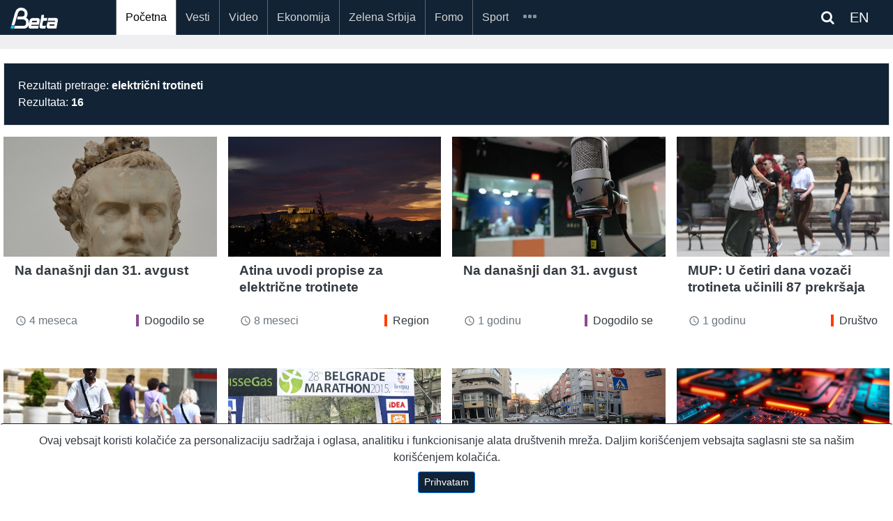

--- FILE ---
content_type: text/html; charset=UTF-8
request_url: https://beta.rs/search?query=elektri%C4%8Dni%20trotineti&_token=t2qipEvjdkgPMPdPpgriv7qyXljWaFc3OmkJwZDN
body_size: 8422
content:
<!doctype html>
<html lang="en">
<head>
    <!-- Google tag (gtag.js) -->
<script async src="https://www.googletagmanager.com/gtag/js?id=G-ZLFBJTGXSB"></script>
<script>
    window.dataLayer = window.dataLayer || [];
    function gtag(){dataLayer.push(arguments);}
    gtag('js', new Date());

    gtag('config', 'G-ZLFBJTGXSB');

    gtag('event', 'page_view', {
        'event_category': '',
        'event_label': '',
        'value': 1
    });

</script>

<!-- Default Statcounter code for Beta http://beta.rs -->
<script type="text/javascript">
    var sc_project=10754211;
    var sc_invisible=1;
    var sc_security="545a7340";
</script>
<script type="text/javascript"
        src="https://www.statcounter.com/counter/counter.js"
        async></script>
<noscript><div class="statcounter"><a title="Web Analytics"
                                      href="https://statcounter.com/" target="_blank"><img
                    class="statcounter"
                    src="https://c.statcounter.com/10754211/0/545a7340/1/"
                    alt="Web Analytics"
                    referrerPolicy="no-referrer-when-downgrade"></a></div></noscript>
<!-- End of Statcounter Code -->
<script src="https://ug.contentexchange.me/static/tracker.js" async></script>
<script src="https://cdn.onesignal.com/sdks/OneSignalSDK.js" defer></script>
<script>
    window.OneSignal = window.OneSignal || [];
    OneSignal.push(function() {
        OneSignal.init({
            appId: "52e965ea-ec58-4842-b1fa-8113f9942605",
        });
    });
</script>    <meta name="theme-color" content="#112335"/>

    <meta name="mobile-web-app-capable" content="yes">
    <meta name="application-name" content="BetaRS">
    <link rel="icon" sizes="512x512" href="/static/beta-logo-512.png">

    <meta name="designer" content="Zorica Filipovic">
    <meta name="developer" content="Predrag Tosic">
    <meta charset="UTF-8">
    <meta name="DC.title" content="Novinska agencija Beta">
    <meta name="geo.region" content="RS-00">
    <meta name="geo.placename" content="Beograd">
    <meta name="geo.position" content="44.815024;20.462554">
    <meta name="ICBM" content="44.815024, 20.462554">
    <meta name="description" content="Najnovije vesti iz Srbija i Svet, Politika, Ekonomija, Sport, Scena, vesti u slikama, Tehnologija, Zelena Srbija,Izjava dana">

    <meta charset="utf-8">
    <meta name="viewport" content="width=device-width, initial-scale=1, shrink-to-fit=no">
    <meta http-equiv="X-UA-Compatible" content="IE=edge" />
    <meta name="csrf-token" content="AXhl95MAbqGFbnrbMuOPVL2xjoJTbSdMrWPeJDfZ">
    <link rel="icon" type="image/png" href="/">
    <link rel="manifest" href="/manifest.json">
    <link rel="shortcut icon" href="/static/beta-logo-192.png" type="image/x-icon" />
    <link rel="stylesheet" href="https://beta.rs/bootstrap/css/bootstrap.min.css">
    <link rel="stylesheet" href="https://maxcdn.bootstrapcdn.com/font-awesome/4.6.3/css/font-awesome.min.css">

    <link rel="stylesheet" href="https://beta.rs/css/app.css">
    <link rel="stylesheet" href="https://beta.rs/css/betars.css?v1">
    <script src="https://beta.rs/js/jquery-3.2.1.min.js"></script>




    
    
    
        <meta name="description" content="Pretraga - Novinska agencija Beta"/>
    <title>    Pretraga - Novinska agencija Beta
</title>
</head>
<body>
<div id="app"></div>

    <section id="header"></section>

    <section id="navigation">
    <div class="mainmenu">
    <div class="container article">
        <nav class="navbar navbar-expand-xl navbar-dark">
            <a class="navbar-brand" href="/">
                                <img src="/static/beta_logo_blue.png" alt="BetaRS Logo" class="img-fluid" style="width:50%;">
            </a>













            <div class="searchlink order-md-1 order-sm-2"  id="searchlink">
    <div class="ml-1">
        
        
        
        <span class="fa fa-search text-white" ></span>

        <a target="_blank" href="https://betabriefing.com" class="d-inline ml-3 text-white">
            EN
        </a>
    </div>

</div>
<div class="searchform" id="searchform">
    <form id="search" action="/search">
        <input type="text" class="search-input" id="s" name="query" placeholder="pretraga...">
    </form>
</div>
            <button class="navbar-toggler order-2" type="button" data-toggle="slide-collapse"
                    data-target="#slide-navbar-collapse"
                    aria-controls="navbarNavAltMarkup" aria-expanded="false" aria-label="Toggle navigation">
                <span class="navbar-toggler-icon"></span>
            </button>

            <div class="collapse navbar-collapse" id="slide-navbar-collapse">
                <div class="nav navbar-nav">

                                                                                        <a class="nav-item nav-link active"
                           href="/">Početna</a>
                                                                    <a class="nav-item nav-link "
                           href="/category/vesti">Vesti</a>
                                                                    <a class="nav-item nav-link "
                           href="/category/video">Video</a>
                                                                    <a class="nav-item nav-link "
                           href="/category/ekonomija">Ekonomija</a>
                                                                    <a class="nav-item nav-link "
                           href="/category/zelena-srbija">Zelena Srbija</a>
                                                                    <a class="nav-item nav-link "
                           href="/category/fomo">Fomo</a>
                                                                    <a class="nav-item nav-link "
                           href="/category/sport">Sport</a>
                    
                                                                <a class="nav-item nav-link    d-lg-none d-xl-none"
                           href="/category/des"
                        >DES</a>
                                            <a class="nav-item nav-link    d-lg-none d-xl-none"
                           href="/category/scena"
                        >Scena</a>
                                            <a class="nav-item nav-link    d-lg-none d-xl-none"
                           href="/category/zanimljivosti"
                        >Zanimljivosti</a>
                                            <a class="nav-item nav-link    d-lg-none d-xl-none"
                           href="/category/tehnologija"
                        >Tehnologija</a>
                                            <a class="nav-item nav-link    d-lg-none d-xl-none"
                           href="/category/oms"
                        >OMS</a>
                                            <a class="nav-item nav-link    d-lg-none d-xl-none"
                           href="/category/mediji"
                        >Mediji</a>
                    
                    <div class="nav-item dropdown d-none d-lg-block d-xl-block">
                        <a id="navMore" class="nav-link" href="#">
                            <span id="iconMore" class="icon icon-more"></span>
                        </a>
                        <div class="dropdown-menu">
                            
                                                                <a class="nav-link  "
                                   href="/category/des"
                                >DES</a>
                            
                                                                <a class="nav-link  "
                                   href="/category/scena"
                                >Scena</a>
                            
                                                                <a class="nav-link  "
                                   href="/category/zanimljivosti"
                                >Zanimljivosti</a>
                            
                                                                <a class="nav-link  "
                                   href="/category/tehnologija"
                                >Tehnologija</a>
                            
                                                                <a class="nav-link  "
                                   href="/category/oms"
                                >OMS</a>
                            
                                                                <a class="nav-link  "
                                   href="/category/mediji"
                                >Mediji</a>
                                                    </div>
                    </div>
                </div>













            </div>


        </nav>

    </div>

</div>
<div class="menu-overlay"></div>

<script type="text/javascript">
    var search_query = '';

    $(document).ready(function () {
        var $target = $('#navMore')
        var $targetIcon = $('#iconMore')

        $('#searchlink').on('click', function(e) {
            $("#searchform").toggleClass('open');
        });

        let queryString = $(this).find('input.search-input')

        const onSearch = () => {
            console.log(queryString.val())
        }



        $(queryString).on("keyup", () =>{

        })
        $('#searchlink2').on('click', function(e) {
            $("#searchform2").toggleClass('open');
        });

        $target.click(function (event) {
            $('.dropdown-menu').show();
        });

        $(document).on("click", function (event) {
            if (event.target.id != $target.attr('id') && event.target.id != $targetIcon.attr('id')) {
                $('.dropdown-menu').hide();
            }
        });
        $('#search2').keypress(function (e) {

            if (e.keyCode == 13) {
                e.preventDefault();
                console.log("PERA", $(this).val());
                window.location.assign('/search?query=' + $(this).val() )
            }
        });
        $('.search-query1').keypress(function (e) {

            if (e.keyCode == 13) {
                e.preventDefault();
                  window.location.assign('/search?query=' + $('.search-query1').val() + '&_token=' + $('meta[name="csrf-token"]').attr('content'))
            }
        });
        $('.search-query2').keypress(function (e) {

            if (e.keyCode == 13) {
                e.preventDefault();
                window.location.assign('/search?query=' + $('.search-query2').val() + '&_token=' + $('meta[name="csrf-token"]').attr('content'))
            }
        });
    });
</script>
    <div style="width:100%;height:20px">&nbsp;</div>
    

</section>
    <section id="navigation"></section>

    <section id="content" class="pt-3">

                <div class="container-full white-background pb-5">
    <div class="container p-1">
        <div class="row py-3 ">
            <div class="col-12">
                <div class="card">
                    <div class="card-body bg-search">
                        Rezultati pretrage: <b>električni trotineti</b><br>
                        Rezultata: <b>16</b>
                    </div>
                </div>

                
                

                
                
                
                
                
                
                
            </div>
        </div>
        <div class="row">
                            <div class="col-12 col-sm-6 col-md-4 col-lg-3 mb-5">
                                            
                                            <!--card-->
<div class="card border-0 h-100 mobile-space-bottom w-100 mb-sm-3">
    <a href="/content/230305-na-danasnji-dan-31-avgust" aria-label="Na današnji dan 31. avgust">
        
        

        
        
        
        
        
        
        
        <div class="image-wrapper">
                            <img class="img-fluid" rel="preload" as="image" src="https://lh3.googleusercontent.com/z1fk4ZP2jxwsFGEENd1MPsvVi5Drf6rJyyEkYtnbD6iKE43pY2Ix-DBJNwiDOWPUyMKYRltpaQBuitS6EI1NM3IAgYBjDMzP"
                     alt="Na današnji dan 31. avgust">
                                </div>

        
        
    </a>
    <div class="mt-2 d-md-block text-left px-3 mb-auto">
        <a href="/content/230305-na-danasnji-dan-31-avgust" class="text-dark" aria-label="Na današnji dan 31. avgust">
            <h4 class="pb-0 mb-0"><b>Na današnji dan 31. avgust</b></h4>
        </a>
            </div>
    <div class="card-link px-3 py-2">
        <div class="row ">
    
        
            
            
                
            
        

    
    <div class="col-5">
        <div class="text-muted">
            <i class="material-icons" style="font-size: 16px;position:relative; top:3px;">
                access_time
            </i>
            4 meseca
        </div>
    </div>
        <div class="col-7">
        <div class="table-responsive text-right">

    <a class="tag-zabava tag  float-right"
       href="/category/zanimljivosti/zabava-danas">
        Dogodilo se
    </a>

</div>
    </div>
    
</div>
    </div>
</div>
                                    </div>
                            <div class="col-12 col-sm-6 col-md-4 col-lg-3 mb-5">
                                            
                                            <!--card-->
<div class="card border-0 h-100 mobile-space-bottom w-100 mb-sm-3">
    <a href="/content/224126-atina-uvodi-propise-za-elektricne-trotinete" aria-label="Atina uvodi propise za električne trotinete">
        
        

        
        
        
        
        
        
        
        <div class="image-wrapper">
                            <img class="img-fluid" rel="preload" as="image" src="https://lh3.googleusercontent.com/llaY2aApF-CnjIcDl1Ud-iyH5MhHvSwVRliQVJIdqdJscNiEdTTCiDffClxMdR4cVu5ICZOVNNgWhtx9nnWk4cNx30dJ5Im7yQ"
                     alt="Atina uvodi propise za električne trotinete">
                                </div>

        
        
    </a>
    <div class="mt-2 d-md-block text-left px-3 mb-auto">
        <a href="/content/224126-atina-uvodi-propise-za-elektricne-trotinete" class="text-dark" aria-label="Atina uvodi propise za električne trotinete">
            <h4 class="pb-0 mb-0"><b>Atina uvodi propise za električne trotinete</b></h4>
        </a>
            </div>
    <div class="card-link px-3 py-2">
        <div class="row ">
    
        
            
            
                
            
        

    
    <div class="col-5">
        <div class="text-muted">
            <i class="material-icons" style="font-size: 16px;position:relative; top:3px;">
                access_time
            </i>
            8 meseci
        </div>
    </div>
        <div class="col-7">
        <div class="table-responsive text-right">

    <a class="tag-drustvo tag  float-right"
       href="/category/vesti/drustvo-vesti-region">
        Region
    </a>

</div>
    </div>
    
</div>
    </div>
</div>
                                    </div>
                            <div class="col-12 col-sm-6 col-md-4 col-lg-3 mb-5">
                                            
                                            <!--card-->
<div class="card border-0 h-100 mobile-space-bottom w-100 mb-sm-3">
    <a href="/content/210750-na-danasnji-dan-31-avgust" aria-label="Na današnji dan 31. avgust">
        
        

        
        
        
        
        
        
        
        <div class="image-wrapper">
                            <img class="img-fluid" rel="preload" as="image" src="https://lh3.googleusercontent.com/eLFfKa9QQARtv9Ge6_scpEp2VQqk0OpKxHaOCwLe7Pg4VppB9XZVcfltWAyLsiwJbsq0YpNYN6sao9s4BhZ-ekMT-IKILiUn"
                     alt="Na današnji dan 31. avgust">
                                </div>

        
        
    </a>
    <div class="mt-2 d-md-block text-left px-3 mb-auto">
        <a href="/content/210750-na-danasnji-dan-31-avgust" class="text-dark" aria-label="Na današnji dan 31. avgust">
            <h4 class="pb-0 mb-0"><b>Na današnji dan 31. avgust</b></h4>
        </a>
            </div>
    <div class="card-link px-3 py-2">
        <div class="row ">
    
        
            
            
                
            
        

    
    <div class="col-5">
        <div class="text-muted">
            <i class="material-icons" style="font-size: 16px;position:relative; top:3px;">
                access_time
            </i>
            1 godinu
        </div>
    </div>
        <div class="col-7">
        <div class="table-responsive text-right">

    <a class="tag-zabava tag  float-right"
       href="/category/zanimljivosti/zabava-danas">
        Dogodilo se
    </a>

</div>
    </div>
    
</div>
    </div>
</div>
                                    </div>
                            <div class="col-12 col-sm-6 col-md-4 col-lg-3 mb-5">
                                            
                                            <!--card-->
<div class="card border-0 h-100 mobile-space-bottom w-100 mb-sm-3">
    <a href="/content/207266-mup-u-cetiri-dana-vozaci-trotineta-ucinili-87-prekrsaja" aria-label="MUP: U četiri dana vozači trotineta učinili 87 prekršaja">
        
        

        
        
        
        
        
        
        
        <div class="image-wrapper">
                            <img class="img-fluid" rel="preload" as="image" src="https://lh3.googleusercontent.com/bLrva8wKbqCGliWe5gKpfOP27-ICWZ0YLtbwjO6s8JmxQPt1FGD7h3b4OJpUrOOIdLPCGVh8D0c4_Sq3JfOnhLNemyidK6ufAmc"
                     alt="MUP: U četiri dana vozači trotineta učinili 87 prekršaja">
                                </div>

        
        
    </a>
    <div class="mt-2 d-md-block text-left px-3 mb-auto">
        <a href="/content/207266-mup-u-cetiri-dana-vozaci-trotineta-ucinili-87-prekrsaja" class="text-dark" aria-label="MUP: U četiri dana vozači trotineta učinili 87 prekršaja">
            <h4 class="pb-0 mb-0"><b>MUP: U četiri dana vozači trotineta učinili 87 prekršaja</b></h4>
        </a>
            </div>
    <div class="card-link px-3 py-2">
        <div class="row ">
    
        
            
            
                
            
        

    
    <div class="col-5">
        <div class="text-muted">
            <i class="material-icons" style="font-size: 16px;position:relative; top:3px;">
                access_time
            </i>
            1 godinu
        </div>
    </div>
        <div class="col-7">
        <div class="table-responsive text-right">

    <a class="tag-drustvo tag  float-right"
       href="/category/vesti/drustvo-vesti-srbija">
        Društvo
    </a>

</div>
    </div>
    
</div>
    </div>
</div>
                                    </div>
                            <div class="col-12 col-sm-6 col-md-4 col-lg-3 mb-5">
                                            
                                            <!--card-->
<div class="card border-0 h-100 mobile-space-bottom w-100 mb-sm-3">
    <a href="/content/207057-mup-od-danas-elektricni-trotineti-moraju-imati-identifikacione-nalepnice" aria-label="MUP: Od danas električni trotineti moraju imati identifikacione nalepnice">
        
        

        
        
        
        
        
        
        
        <div class="image-wrapper">
                            <img class="img-fluid" rel="preload" as="image" src="https://lh3.googleusercontent.com/rP6PiStj7cDLVRL7krXrkMT2RvMaoPGCIdEYCeZIVNMNfCPZ-ASaO6JUQk7_UtlVLmJbTnl7JYQAh-Cgks08W5qIu7xaIUJMTg"
                     alt="MUP: Od danas električni trotineti moraju imati identifikacione nalepnice">
                                </div>

        
        
    </a>
    <div class="mt-2 d-md-block text-left px-3 mb-auto">
        <a href="/content/207057-mup-od-danas-elektricni-trotineti-moraju-imati-identifikacione-nalepnice" class="text-dark" aria-label="MUP: Od danas električni trotineti moraju imati identifikacione nalepnice">
            <h4 class="pb-0 mb-0"><b>MUP: Od danas električni trotineti moraju imati identifikacione nalepnice</b></h4>
        </a>
            </div>
    <div class="card-link px-3 py-2">
        <div class="row ">
    
        
            
            
                
            
        

    
    <div class="col-5">
        <div class="text-muted">
            <i class="material-icons" style="font-size: 16px;position:relative; top:3px;">
                access_time
            </i>
            1 godinu
        </div>
    </div>
        <div class="col-7">
        <div class="table-responsive text-right">

    <a class="tag-drustvo tag  float-right"
       href="/category/vesti/drustvo-vesti-srbija">
        Društvo
    </a>

</div>
    </div>
    
</div>
    </div>
</div>
                                    </div>
                            <div class="col-12 col-sm-6 col-md-4 col-lg-3 mb-5">
                                            
                                            <!--card-->
<div class="card border-0 h-100 mobile-space-bottom w-100 mb-sm-3">
    <a href="/content/204261-direktor-beogradskog-maratona-sve-je-spremno-za-predstojecu-trku" aria-label="Direktor Beogradskog maratona: Sve je spremno za predstojeću trku">
        
        

        
        
        
        
        
        
        
        <div class="image-wrapper">
                            <img class="img-fluid" rel="preload" as="image" src="https://lh3.googleusercontent.com/qXRmGYWzwnBPXjQQaLT85oZ7DQUD6Q7ZxDhLecGm2BAq67wM_GtUSiIp1CRB-xybXUegaO_FMSXbbg-Hz7daF3Vtw9xlwxQgSQ"
                     alt="Direktor Beogradskog maratona: Sve je spremno za predstojeću trku">
                                </div>

        
        
    </a>
    <div class="mt-2 d-md-block text-left px-3 mb-auto">
        <a href="/content/204261-direktor-beogradskog-maratona-sve-je-spremno-za-predstojecu-trku" class="text-dark" aria-label="Direktor Beogradskog maratona: Sve je spremno za predstojeću trku">
            <h4 class="pb-0 mb-0"><b>Direktor Beogradskog maratona: Sve je spremno za predstojeću trku</b></h4>
        </a>
            </div>
    <div class="card-link px-3 py-2">
        <div class="row ">
    
        
            
            
                
            
        

    
    <div class="col-5">
        <div class="text-muted">
            <i class="material-icons" style="font-size: 16px;position:relative; top:3px;">
                access_time
            </i>
            1 godinu
        </div>
    </div>
        <div class="col-7">
        <div class="table-responsive text-right">

    <a class="tag-sport tag  float-right"
       href="/category/sport/sport-atletika">
        Atletika
    </a>

</div>
    </div>
    
</div>
    </div>
</div>
                                    </div>
                            <div class="col-12 col-sm-6 col-md-4 col-lg-3 mb-5">
                                            
                                            <!--card-->
<div class="card border-0 h-100 mobile-space-bottom w-100 mb-sm-3">
    <a href="/content/203594-norveska-mladic-vozio-trotinet-biciklistickom-stazom-80-kilometara-na-sat" aria-label="Norveška: Mladić vozio trotinet biciklističkom stazom 80 kilometara na sat">
        
        

        
        
        
        
        
        
        
        <div class="image-wrapper">
                            <img class="img-fluid" rel="preload" as="image" src="https://lh3.googleusercontent.com/A4xd44kKxRspr-NH6aJZkifKWBU3PVGqsrjnplI2vMf0MJjuU6uPYnDg-P1H6Z14pKcijSoFWqmxxOmW3DKkXSbpEQ4m6pVqdg"
                     alt="Norveška: Mladić vozio trotinet biciklističkom stazom 80 kilometara na sat">
                                </div>

        
        
    </a>
    <div class="mt-2 d-md-block text-left px-3 mb-auto">
        <a href="/content/203594-norveska-mladic-vozio-trotinet-biciklistickom-stazom-80-kilometara-na-sat" class="text-dark" aria-label="Norveška: Mladić vozio trotinet biciklističkom stazom 80 kilometara na sat">
            <h4 class="pb-0 mb-0"><b>Norveška: Mladić vozio trotinet biciklističkom stazom 80 kilometara na sat</b></h4>
        </a>
            </div>
    <div class="card-link px-3 py-2">
        <div class="row ">
    
        
            
            
                
            
        

    
    <div class="col-5">
        <div class="text-muted">
            <i class="material-icons" style="font-size: 16px;position:relative; top:3px;">
                access_time
            </i>
            1 godinu
        </div>
    </div>
        <div class="col-7">
        <div class="table-responsive text-right">

    <a class="tag-drustvo tag  float-right"
       href="/category/vesti/drustvo-vesti-svet">
        Svet
    </a>

</div>
    </div>
    
</div>
    </div>
</div>
                                    </div>
                            <div class="col-12 col-sm-6 col-md-4 col-lg-3 mb-5">
                                            
                                            <!--card-->
<div class="card border-0 h-100 mobile-space-bottom w-100 mb-sm-3">
    <a href="/content/202629-u-austrijskom-institutu-za-tehnologiju-razvijaju-bateriju-bez-litijuma" aria-label="U austrijskom Institutu za tehnologiju razvijaju bateriju bez litijuma">
        
        

        
        
        
        
        
        
        
        <div class="image-wrapper">
                            <img class="img-fluid" rel="preload" as="image" src="https://lh3.googleusercontent.com/NttDn_okz-bRl7ZPjQAWOC1xWQ5GpE2GbOdRRNZhdog6erU21TU8ZzNf_tU1f760YmaebP7aqbzJFsrQ5N4j_Pb9EtOTxIYGKw"
                     alt="U austrijskom Institutu za tehnologiju razvijaju bateriju bez litijuma">
                                </div>

        
        
    </a>
    <div class="mt-2 d-md-block text-left px-3 mb-auto">
        <a href="/content/202629-u-austrijskom-institutu-za-tehnologiju-razvijaju-bateriju-bez-litijuma" class="text-dark" aria-label="U austrijskom Institutu za tehnologiju razvijaju bateriju bez litijuma">
            <h4 class="pb-0 mb-0"><b>U austrijskom Institutu za tehnologiju razvijaju bateriju bez litijuma</b></h4>
        </a>
            </div>
    <div class="card-link px-3 py-2">
        <div class="row ">
    
        
            
            
                
            
        

    
    <div class="col-5">
        <div class="text-muted">
            <i class="material-icons" style="font-size: 16px;position:relative; top:3px;">
                access_time
            </i>
            1 godinu
        </div>
    </div>
        <div class="col-7">
        <div class="table-responsive text-right">

    <a class="tag-zivotna tag  float-right"
       href="/category/zelena-srbija/zivotna-sredina">
        Životna sredina
    </a>

</div>
    </div>
    
</div>
    </div>
</div>
                                    </div>
                            <div class="col-12 col-sm-6 col-md-4 col-lg-3 mb-5">
                                            
                                            <!--card-->
<div class="card border-0 h-100 mobile-space-bottom w-100 mb-sm-3">
    <a href="/content/191894-zeleno-levi-front-izmene-zakona-ucinile-upotrebu-elektricnih-trotineta-gotovo-nemogucom" aria-label="Zeleno-levi front: Izmene zakona učinile upotrebu električnih trotineta gotovo nemogućom">
        
        

        
        
        
        
        
        
        
        <div class="image-wrapper">
                            <img class="img-fluid" rel="preload" as="image" src="https://lh3.googleusercontent.com/Pu8vYeUcBjrUxl8LX5WyzRDIlW72PFBs475sOAK4BM-6gSzLnc_6RMKwYb50GvL04j_A6c1IHTpeVrAfkAg_mLmvc0f6inLkJQ"
                     alt="Zeleno-levi front: Izmene zakona učinile upotrebu električnih trotineta gotovo nemogućom">
                                </div>

        
        
    </a>
    <div class="mt-2 d-md-block text-left px-3 mb-auto">
        <a href="/content/191894-zeleno-levi-front-izmene-zakona-ucinile-upotrebu-elektricnih-trotineta-gotovo-nemogucom" class="text-dark" aria-label="Zeleno-levi front: Izmene zakona učinile upotrebu električnih trotineta gotovo nemogućom">
            <h4 class="pb-0 mb-0"><b>Zeleno-levi front: Izmene zakona učinile upotrebu električnih trotineta gotovo nemogućom</b></h4>
        </a>
            </div>
    <div class="card-link px-3 py-2">
        <div class="row ">
    
        
            
            
                
            
        

    
    <div class="col-5">
        <div class="text-muted">
            <i class="material-icons" style="font-size: 16px;position:relative; top:3px;">
                access_time
            </i>
            2 godine
        </div>
    </div>
        <div class="col-7">
        <div class="table-responsive text-right">

    <a class="tag-drustvo tag  float-right"
       href="/category/vesti/drustvo-vesti-srbija">
        Društvo
    </a>

</div>
    </div>
    
</div>
    </div>
</div>
                                    </div>
                            <div class="col-12 col-sm-6 col-md-4 col-lg-3 mb-5">
                                            
                                            <!--card-->
<div class="card border-0 h-100 mobile-space-bottom w-100 mb-sm-3">
    <a href="/content/191820-protest-vozaca-trotineta-traze-da-se-zelenim-trakama-obeleze-ulice-za-voznju" aria-label="Protest vozača trotineta: Traže da se zelenim trakama obeleže ulice za vožnju">
        
        

        
        
        
        
        
        
        
        <div class="image-wrapper">
                            <img class="img-fluid" rel="preload" as="image" src="https://lh3.googleusercontent.com/f1NEK2UnV6GiNZ5E5__xFx6v1Md0uM57CSYz8fXMxR1HsaL_vS81K0b7AmoOyIVIwLlsefiEyimeJ3ZT5I5tSZIY_rZ6VGvSAw"
                     alt="Protest vozača trotineta: Traže da se zelenim trakama obeleže ulice za vožnju">
                                </div>

        
        
    </a>
    <div class="mt-2 d-md-block text-left px-3 mb-auto">
        <a href="/content/191820-protest-vozaca-trotineta-traze-da-se-zelenim-trakama-obeleze-ulice-za-voznju" class="text-dark" aria-label="Protest vozača trotineta: Traže da se zelenim trakama obeleže ulice za vožnju">
            <h4 class="pb-0 mb-0"><b>Protest vozača trotineta: Traže da se zelenim trakama obeleže ulice za vožnju</b></h4>
        </a>
            </div>
    <div class="card-link px-3 py-2">
        <div class="row ">
    
        
            
            
                
            
        

    
    <div class="col-5">
        <div class="text-muted">
            <i class="material-icons" style="font-size: 16px;position:relative; top:3px;">
                access_time
            </i>
            2 godine
        </div>
    </div>
        <div class="col-7">
        <div class="table-responsive text-right">

    <a class="tag-drustvo tag  float-right"
       href="/category/vesti/drustvo-vesti-srbija">
        Društvo
    </a>

</div>
    </div>
    
</div>
    </div>
</div>
                                    </div>
                            <div class="col-12 col-sm-6 col-md-4 col-lg-3 mb-5">
                                            
                                            <!--card-->
<div class="card border-0 h-100 mobile-space-bottom w-100 mb-sm-3">
    <a href="/content/189536-nova-ekonomija-elektricni-trotineti-ce-morati-da-imaju-nalepnicu-a-vozaci-prsluk-i-kacigu" aria-label="Nova ekonomija: Električni trotineti će morati da imaju nalepnicu, a vozači prsluk i kacigu">
        
        

        
        
        
        
        
        
        
        <div class="image-wrapper">
                            <img class="img-fluid" rel="preload" as="image" src="https://lh3.googleusercontent.com/fYnfd8BhSpxK7dcICXEGBorBFkGwI8L-jHnft_mcXSTPx40rJF7dBnRSh0g1kH_yZf88WSzGXNKDaiyxLD4Tkka4furaefxUlg"
                     alt="Nova ekonomija: Električni trotineti će morati da imaju nalepnicu, a vozači prsluk i kacigu">
                                </div>

        
        
    </a>
    <div class="mt-2 d-md-block text-left px-3 mb-auto">
        <a href="/content/189536-nova-ekonomija-elektricni-trotineti-ce-morati-da-imaju-nalepnicu-a-vozaci-prsluk-i-kacigu" class="text-dark" aria-label="Nova ekonomija: Električni trotineti će morati da imaju nalepnicu, a vozači prsluk i kacigu">
            <h4 class="pb-0 mb-0"><b>Nova ekonomija: Električni trotineti će morati da imaju nalepnicu, a vozači prsluk i kacigu</b></h4>
        </a>
            </div>
    <div class="card-link px-3 py-2">
        <div class="row ">
    
        
            
            
                
            
        

    
    <div class="col-5">
        <div class="text-muted">
            <i class="material-icons" style="font-size: 16px;position:relative; top:3px;">
                access_time
            </i>
            2 godine
        </div>
    </div>
        <div class="col-7">
        <div class="table-responsive text-right">

    <a class="tag-drustvo tag  float-right"
       href="/category/vesti/drustvo-vesti-srbija">
        Društvo
    </a>

</div>
    </div>
    
</div>
    </div>
</div>
                                    </div>
                            <div class="col-12 col-sm-6 col-md-4 col-lg-3 mb-5">
                                            
                                            <!--card-->
<div class="card border-0 h-100 mobile-space-bottom w-100 mb-sm-3">
    <a href="/content/189485-poslednji-dan-za-javne-elektricne-trotinete-u-parizu" aria-label="Poslednji dan za javne električne trotinete u Parizu">
        
        

        
        
        
        
        
        
        
        <div class="image-wrapper">
                            <img class="img-fluid" rel="preload" as="image" src="https://lh3.googleusercontent.com/3kRoNs9ctQwCqnlOm-McbzC-wFQl8Kl1EMI0_cqZAxMPNbASlG_RCQqMfZ72e9nPbdybeBQ01se1MTOmXnt9SpDytJehuo7P"
                     alt="Poslednji dan za javne električne trotinete u Parizu">
                                </div>

        
        
    </a>
    <div class="mt-2 d-md-block text-left px-3 mb-auto">
        <a href="/content/189485-poslednji-dan-za-javne-elektricne-trotinete-u-parizu" class="text-dark" aria-label="Poslednji dan za javne električne trotinete u Parizu">
            <h4 class="pb-0 mb-0"><b>Poslednji dan za javne električne trotinete u Parizu</b></h4>
        </a>
            </div>
    <div class="card-link px-3 py-2">
        <div class="row ">
    
        
            
            
                
            
        

    
    <div class="col-5">
        <div class="text-muted">
            <i class="material-icons" style="font-size: 16px;position:relative; top:3px;">
                access_time
            </i>
            2 godine
        </div>
    </div>
        <div class="col-7">
        <div class="table-responsive text-right">

    <a class="tag-zs tag  float-right"
       href="/category/zelena-srbija/zs-svet">
        Zelena Srbija
    </a>

</div>
    </div>
    
</div>
    </div>
</div>
                                    </div>
                            <div class="col-12 col-sm-6 col-md-4 col-lg-3 mb-5">
                                            
                                            <!--card-->
<div class="card border-0 h-100 mobile-space-bottom w-100 mb-sm-3">
    <a href="/content/180216-skoro-svi-parizani-glasali-protiv-javnih-samousluznih-trotineta-za-iznajmljivanje" aria-label="Skoro svi Parižani glasali protiv javnih samouslužnih trotineta za iznajmljivanje">
        
        

        
        
        
        
        
        
        
        <div class="image-wrapper">
                            <img class="img-fluid" rel="preload" as="image" src="https://lh3.googleusercontent.com/2bpOphW1Z6yUSNREsike5JkhPB0d41gtQmkPOyTKBRINhfZr3Ku3nxmwD-mtvE_qmeufALp3V-8EykiUvNWTFmN8T_q9ca5aEQ"
                     alt="Skoro svi Parižani glasali protiv javnih samouslužnih trotineta za iznajmljivanje">
                                </div>

        
        
    </a>
    <div class="mt-2 d-md-block text-left px-3 mb-auto">
        <a href="/content/180216-skoro-svi-parizani-glasali-protiv-javnih-samousluznih-trotineta-za-iznajmljivanje" class="text-dark" aria-label="Skoro svi Parižani glasali protiv javnih samouslužnih trotineta za iznajmljivanje">
            <h4 class="pb-0 mb-0"><b>Skoro svi Parižani glasali protiv javnih samouslužnih trotineta za iznajmljivanje</b></h4>
        </a>
            </div>
    <div class="card-link px-3 py-2">
        <div class="row ">
    
        
            
            
                
            
        

    
    <div class="col-5">
        <div class="text-muted">
            <i class="material-icons" style="font-size: 16px;position:relative; top:3px;">
                access_time
            </i>
            2 godine
        </div>
    </div>
        <div class="col-7">
        <div class="table-responsive text-right">

    <a class="tag-zs tag  float-right"
       href="/category/zelena-srbija/zs-svet">
        Zelena Srbija
    </a>

</div>
    </div>
    
</div>
    </div>
</div>
                                    </div>
                            <div class="col-12 col-sm-6 col-md-4 col-lg-3 mb-5">
                                            
                                            <!--card-->
<div class="card border-0 h-100 mobile-space-bottom w-100 mb-sm-3">
    <a href="/content/180100-referendum-o-trotinetima-u-nedelju-u-parizu" aria-label="Referendum o trotinetima u nedelju u Parizu">
        
        

        
        
        
        
        
        
        
        <div class="image-wrapper">
                            <img class="img-fluid" rel="preload" as="image" src="https://lh3.googleusercontent.com/bFyTpB5shtTvzU742uG5qJpAJjP863zRb2H3wOC1fBW0FAm8GI-JGoblOPKOHEeowhAyl_44s2dPsqSq-hAfdvmotFgWCGBXEQ"
                     alt="Referendum o trotinetima u nedelju u Parizu">
                                </div>

        
        
    </a>
    <div class="mt-2 d-md-block text-left px-3 mb-auto">
        <a href="/content/180100-referendum-o-trotinetima-u-nedelju-u-parizu" class="text-dark" aria-label="Referendum o trotinetima u nedelju u Parizu">
            <h4 class="pb-0 mb-0"><b>Referendum o trotinetima u nedelju u Parizu</b></h4>
        </a>
            </div>
    <div class="card-link px-3 py-2">
        <div class="row ">
    
        
            
            
                
            
        

    
    <div class="col-5">
        <div class="text-muted">
            <i class="material-icons" style="font-size: 16px;position:relative; top:3px;">
                access_time
            </i>
            2 godine
        </div>
    </div>
        <div class="col-7">
        <div class="table-responsive text-right">

    <a class="tag-zs tag  float-right"
       href="/category/zelena-srbija/zs-svet">
        Zelena Srbija
    </a>

</div>
    </div>
    
</div>
    </div>
</div>
                                    </div>
                            <div class="col-12 col-sm-6 col-md-4 col-lg-3 mb-5">
                                            
                                            <!--card-->
<div class="card border-0 h-100 mobile-space-bottom w-100 mb-sm-3">
    <a href="/content/177668-u-subotu-136-beogradska-kriticna-masa-biciklista-i-trotinetasa-s-porukom-zavadi-pa-vozi" aria-label="U subotu 136. Beogradska Kritična masa biciklista i trotinetaša s porukom &#039;Zavadi, pa vozi!&#039;">
        
        

        
        
        
        
        
        
        
        <div class="image-wrapper">
                            <img class="img-fluid" rel="preload" as="image" src="https://lh3.googleusercontent.com/ExMT4uJCloEMrT9PQN-CP7sAqzYbUPzfCABIf09pOgeGMqCa1yUm39qLOKSQC4weh_rB4CmK6xoSXBE56QVe33sV4Dh0CmWl"
                     alt="U subotu 136. Beogradska Kritična masa biciklista i trotinetaša s porukom &#039;Zavadi, pa vozi!&#039;">
                                </div>

        
        
    </a>
    <div class="mt-2 d-md-block text-left px-3 mb-auto">
        <a href="/content/177668-u-subotu-136-beogradska-kriticna-masa-biciklista-i-trotinetasa-s-porukom-zavadi-pa-vozi" class="text-dark" aria-label="U subotu 136. Beogradska Kritična masa biciklista i trotinetaša s porukom &#039;Zavadi, pa vozi!&#039;">
            <h4 class="pb-0 mb-0"><b>U subotu 136. Beogradska Kritična masa biciklista i trotinetaša s porukom &#039;Zavadi, pa vozi!&#039;</b></h4>
        </a>
            </div>
    <div class="card-link px-3 py-2">
        <div class="row ">
    
        
            
            
                
            
        

    
    <div class="col-5">
        <div class="text-muted">
            <i class="material-icons" style="font-size: 16px;position:relative; top:3px;">
                access_time
            </i>
            2 godine
        </div>
    </div>
        <div class="col-7">
        <div class="table-responsive text-right">

    <a class="tag-zs tag  float-right"
       href="/category/zelena-srbija/zs-srbija">
        Zelena Srbija
    </a>

</div>
    </div>
    
</div>
    </div>
</div>
                                    </div>
                            <div class="col-12 col-sm-6 col-md-4 col-lg-3 mb-5">
                                            
                                            <!--card-->
<div class="card border-0 h-100 mobile-space-bottom w-100 mb-sm-3">
    <a href="/content/161581-analiza-mala-sredstva-licnog-prevoza-ostaju-i-bice-ih-sve-vise" aria-label="Analiza: Mala sredstva ličnog prevoza ostaju i biće ih sve više">
        
        

        
        
        
        
        
        
        
        <div class="image-wrapper">
                            <img class="img-fluid" rel="preload" as="image" src="https://lh3.googleusercontent.com/cuSqN0zEZsCePzbI_wOXmvaBtX5yT-wcKQzM7LmjZQIupyhBYxCcjYT-kbq77kXsFrn5rY9hPqBtcJfBiOZF7MgABr5zfQD0RYo"
                     alt="Analiza: Mala sredstva ličnog prevoza ostaju i biće ih sve više">
                                </div>

        
        
    </a>
    <div class="mt-2 d-md-block text-left px-3 mb-auto">
        <a href="/content/161581-analiza-mala-sredstva-licnog-prevoza-ostaju-i-bice-ih-sve-vise" class="text-dark" aria-label="Analiza: Mala sredstva ličnog prevoza ostaju i biće ih sve više">
            <h4 class="pb-0 mb-0"><b>Analiza: Mala sredstva ličnog prevoza ostaju i biće ih sve više</b></h4>
        </a>
            </div>
    <div class="card-link px-3 py-2">
        <div class="row ">
    
        
            
            
                
            
        

    
    <div class="col-5">
        <div class="text-muted">
            <i class="material-icons" style="font-size: 16px;position:relative; top:3px;">
                access_time
            </i>
            3 godine
        </div>
    </div>
        <div class="col-7">
        <div class="table-responsive text-right">

    <a class="tag-zs tag  float-right"
       href="/category/zelena-srbija/zs-svet">
        Zelena Srbija
    </a>

</div>
    </div>
    
</div>
    </div>
</div>
                                    </div>
                    </div>

        <div class="row mt-5">
            <div class="col-12 ">

                
            </div>
        </div>
    </div>
</div>
;

    </section>
    <section id="footer">
            <div class="container-fluid footer-background pt-3">
    <div class="container p-1">
        <div class="row d-flex justify-content-between text-white">
            <div class="col-12">
                <ul class="list-unstyled list-inline d-flex justify-content-center my-0 pt-2">
                    <li class="list-inline-item">
                        <a target="_blank" href="https://www.facebook.com/Novinska.agencijaBETA" >
                            <img src="/static/fb1_icon.png" alt="Facebook-icon" title="Facebook-icon" width="20px">

                        </a>
                    </li>
                    <li class="list-inline-item">
                        <a target="_blank" href="https://x.com/AgencijaBeta" >
                            <img src="/static/tw_icon.png" alt="Twitter-icon" title="Twitter-icon"
                                 width="20px">

                        </a>
                    </li>
                    <li class="list-inline-item">
                        <a href="https://www.instagram.com/novinska_agencija_beta/" target="_blank">
                            <img src="/static/insta_icon.png" alt="Instagram-icon" title="Instagram-icon" width="20px">
                        </a>
                    </li>
                    <li class="list-inline-item">
                        <a href="https://www.tiktok.com/@novinskaagencijabeta" target="_blank">
                            <img src="/static/tt_icon.png" alt="Tiktok-icon" title="Tiktok-icon" width="20px">
                        </a>
                    </li>
                    <li class="list-inline-item">
                        <a target="_blank" href="https://www.youtube.com/user/betanewsagency" >
                            <img src="/static/yt_icon.png" alt="YouTube-icon" title="YouTube-icon"
                                 width="20px">

                        </a>
                    </li>
                    <li class="list-inline-item">
                        <a target="_blank" href="/rss" >
                            <img src="/static/feed_icon.png" alt="Android-icon" title="Android-icon" width="20px">

                        </a>
                    </li>
                </ul>
            </div>

            <div class="w-100 py-0">
                <hr class="bg-light">
            </div>
            <div class="col-12 col-sm-12 col-lg-6 pt-3">
                <ul class="list-unstyled list-inline d-flex justify-content-center justify-content-lg-start small separator">
                    <li class="list-inline-item">
                        <a href="/onama" >O nama</a>
                    </li>
                    <li class="list-inline-item">
                        <a href="/proizvodi" >Proizvodi i usluge</a>
                    </li>
                    <li class="list-inline-item">
                        <a href="/politika-privatnosti" >Politika privatnosti</a>
                    </li>
                    <li class="list-inline-item">
                        <a href="/kontakt" >Kontakt</a>
                    </li>
                    <li class="list-inline-item">
                        <a href="/rss" >RSS</a>
                    </li>
                </ul>
            </div>
            <div class="col-12 col-sm-12 col-lg-6 pt-3">
                <ul class="list-unstyled list-inline d-flex justify-content-center justify-content-lg-end small separator">
                    <li class="list-inline-item">
                        <a target="_blank" href="https://betabriefing.com" >Beta Briefing</a>
                    </li>
                    <li class="list-inline-item">
                        <a target="_blank" href="https://dnevnievropskiservis.rs" >Dnevni evropski servis</a>
                    </li>
                    <li class="list-inline-item">
                        <a target="_blank" href="https://www.radiostoplus.com/" >Radio Sto plus</a>
                    </li>
                </ul>
            </div>
            <div class="w-100"></div>
            <div class="col-12 small text-center pt-3 copyright">
                Copyright © 1994 - 2026 Beta Press d.o.o.

            </div>
        </div>

    </div>
</div>

<div class="fixed-bottom alert mb-0 cookie-bottom" role="alert">
    <div class="js-cookie-consent cookie-consent text-center">

            <span class="cookie-consent__message d-block pb-2 text-dark">
                Ovaj vebsajt koristi kolačiće za personalizaciju sadržaja i oglasa, analitiku i funkcionisanje alata društvenih mreža. Daljim korišćenjem vebsajta saglasni ste sa našim korišćenjem kolačića.
             </span>

        <button class="btn btn-sm btn-primary js-cookie-consent-agree cookie-consent__agree" style="background-color: #112335!important">
            Prihvatam
        </button>

    </div>
</div>

    <script>

        window.laravelCookieConsent = (function () {

            const COOKIE_VALUE = 1;
            const COOKIE_DOMAIN = '.beta.rs';

            function consentWithCookies() {
                setCookie('betars_cookie_consent', COOKIE_VALUE, 7300);
                hideCookieDialog();
            }

            function cookieExists(name) {
                return (document.cookie.split('; ').indexOf(name + '=' + COOKIE_VALUE) !== -1);
            }

            function hideCookieDialog() {
                const dialogs = document.getElementsByClassName('js-cookie-consent');

                for (let i = 0; i < dialogs.length; ++i) {
                    dialogs[i].style.display = 'none';
                }
            }

            function setCookie(name, value, expirationInDays) {
                const date = new Date();
                date.setTime(date.getTime() + (expirationInDays * 24 * 60 * 60 * 1000));
                document.cookie = name + '=' + value
                    + ';expires=' + date.toUTCString()
                    + ';domain=' + COOKIE_DOMAIN
                    + ';path=/'
                    + '';
            }

            if (cookieExists('betars_cookie_consent')) {
                hideCookieDialog();
            }

            const buttons = document.getElementsByClassName('js-cookie-consent-agree');

            for (let i = 0; i < buttons.length; ++i) {
                buttons[i].addEventListener('click', consentWithCookies);
            }

            return {
                consentWithCookies: consentWithCookies,
                hideCookieDialog: hideCookieDialog
            };
        })();
    </script>

    </section>


<script src="https://beta.rs/bootstrap/js/bootstrap.js"></script>

<script src="https://beta.rs/js/load_sw.js"></script>





    <script src="https://beta.rs/js/laizyload.js"></script>
    <script>
        (function ($) {
            $('.lazy').Lazy();
            $('[data-toggle="slide-collapse"]').on('click', function () {
                console.log('click');
                $navMenuCont = $($(this).data('target'));
                $navMenuCont.animate({
                    'width': 'toggle'
                }, 350);
                $(".menu-overlay").fadeIn(500);

            });
            $(".menu-overlay").click(function (event) {
                $(".navbar-toggler").trigger("click");
                $(".menu-overlay").fadeOut(500);
            });

            $('#content').attr('style', 'padding-top:' + $('#navigation').height() + 'px !important;')
        })(jQuery);
    </script>

</body>
</html>
